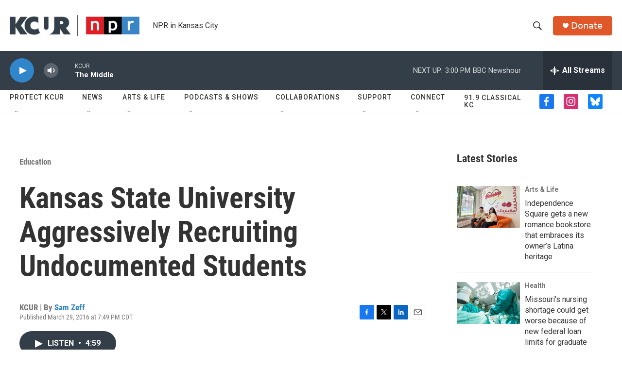

--- FILE ---
content_type: text/html; charset=utf-8
request_url: https://www.google.com/recaptcha/api2/aframe
body_size: 265
content:
<!DOCTYPE HTML><html><head><meta http-equiv="content-type" content="text/html; charset=UTF-8"></head><body><script nonce="5T-8WXAlXdJomrOyCLvRNg">/** Anti-fraud and anti-abuse applications only. See google.com/recaptcha */ try{var clients={'sodar':'https://pagead2.googlesyndication.com/pagead/sodar?'};window.addEventListener("message",function(a){try{if(a.source===window.parent){var b=JSON.parse(a.data);var c=clients[b['id']];if(c){var d=document.createElement('img');d.src=c+b['params']+'&rc='+(localStorage.getItem("rc::a")?sessionStorage.getItem("rc::b"):"");window.document.body.appendChild(d);sessionStorage.setItem("rc::e",parseInt(sessionStorage.getItem("rc::e")||0)+1);localStorage.setItem("rc::h",'1765140537657');}}}catch(b){}});window.parent.postMessage("_grecaptcha_ready", "*");}catch(b){}</script></body></html>